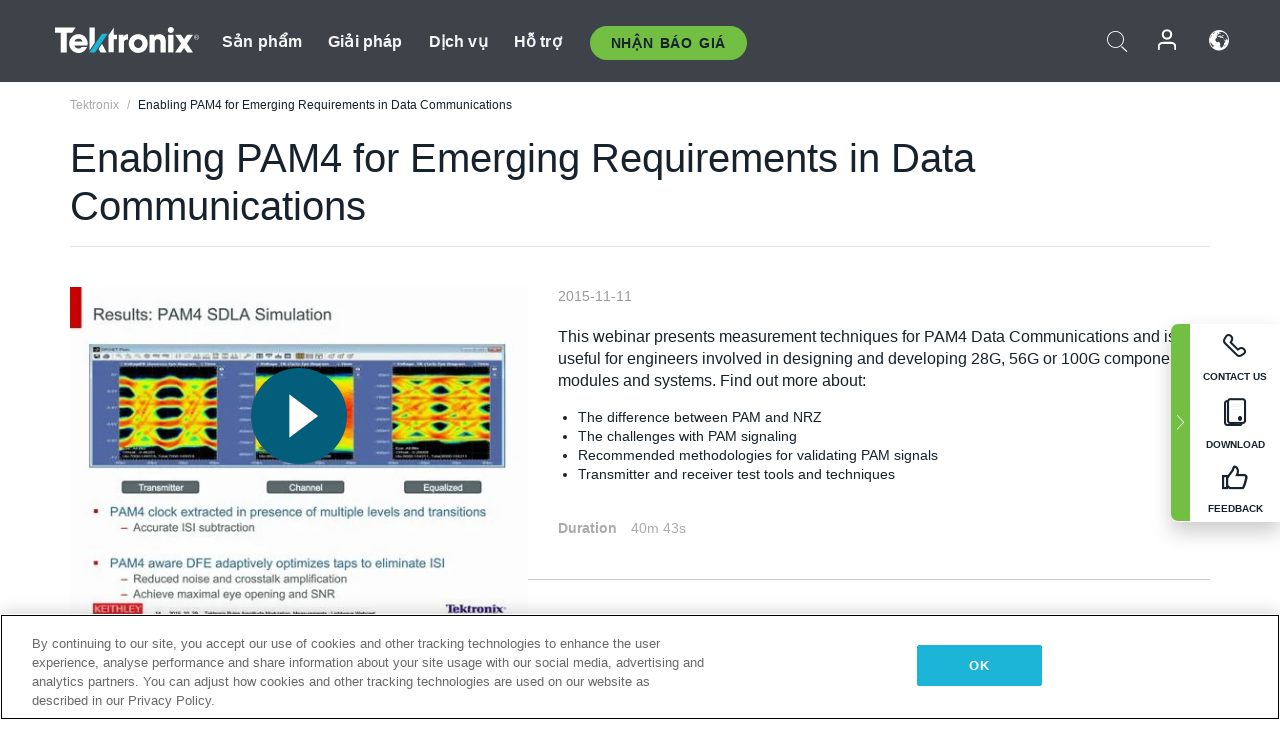

--- FILE ---
content_type: text/html; charset=utf-8
request_url: https://www.tek.com/vn/video/webinar/enabling-pam4-for-emerging-requirements-in-data-communications
body_size: 13662
content:



<!DOCTYPE html>
<html lang="vi-VN">
<head itemscope itemtype="http://schema.org/WebSite">
    <meta charset="utf-8">
    <meta http-equiv="X-UA-Compatible" content="IE=edge">
    <meta name="viewport" content="width=device-width" />
    <meta http-equiv="content-language" content="vi-VN">

        <!--Critical CSS Styles-->
        
        <!--CSS Styles-->
        <link rel="stylesheet" id="tek-main-css" href="/patternlab/css/tek.css?v-2026.01.15.1" as="style" data-version="2026.01.15.1">
        <noscript id="tek-main-css-noscript"><link rel="stylesheet" href="/patternlab/css/tek.css?v-2026.01.15.1"></noscript>


    <style type="text/css" data-source="global">
        
    </style>
    <style type="text/css" data-source="localized">
            
    </style>

    <style>
.bundle-card{
overflow: visible;
}
.oem-hide{display:none !important;}
.bundle-card .bundle-price {
font-size:1.425rem!important;
}
@media screen and (min-width: 992px) and (max-width: 1279px){
.bundle-card .bundle-price {
font-size:1.1rem!important;
}
}
.new-nav-item::before {
    color: #73bf44;
    display: initial;
}
:lang(en) .new-nav-item::before, :lang(en) header.header--redesign .nav--main ul li ul li a.category[href="https://my.tek.com/tektalk/"]:before
{
  content: "NEW! ";
   color: #73bf44;
    display: initial;
}
:lang(ja) .new-nav-item::before {
    content: "新着 ";
}
:lang(zh-CN) .new-nav-item::before {
    content: "新的 ";
}
:lang(de-DE) .new-nav-item::before {
    content: "Neu ";
}
:lang(fr-FR) .new-nav-item::before {
    content: "Nouveau "
}
:lang(zh-TW) .new-nav-item::before {
    content: "新的 ";
}
@media screen and (min-width: 992px) {
:lang(fr-FR) .new-nav-item::before {left: -45px;}
  .new-nav-item::before {
    position: absolute;
    left: -20px;
  }
}
.tek-accordion-content {display:none;}
div#drift-frame-controller{z-index:214748364!important;}
@media only screen and (max-width:425px){#onetrust-banner-sdk.otFlat{max-height:25%!important}#onetrust-banner-sdk #onetrust-policy{margin-left:0;margin-top:10px!important}#onetrust-banner-sdk .ot-sdk-columns{width:48%!important;float:left;box-sizing:border-box;padding:0;display:initial;margin-right:2%}#onetrust-consent-sdk #onetrust-button-group button:first-child{margin-top:40px!important}#onetrust-banner-sdk #onetrust-close-btn-container{top:0!important}#onetrust-banner-sdk #onetrust-banner-sdk.ot-close-btn-link,#onetrust-banner-sdk.ot-close-btn-link{padding-top:0!important}}
@media screen and (max-width: 767px){
footer.footer.footer-redesign .footer-connect .social-media-container a {font-size:2rem;}
}
@media screen and (max-width: 300px){
footer.footer.footer-redesign .footer-connect .social-media-container a {font-size:1rem;}
}
/* Slick */
.slider-wrap .slider.slick-slider .banner {display:none;}
.slider-wrap .slider.slick-slider .banner:first-child {display:block;}
.slider-wrap .slider.slick-slider.slick-initialized .banner {display:block;}
/* Documents */
main.main .main-content img.lazy {
max-height: 285px;
min-height: 285px;
}
main.main .main-content #sidebar-wrapper img.lazy,
main.main .main-content img.lazy.loaded,
main.main .main-content .chap-nav img.lazy {
max-height: inherit;
min-height: inherit;
}
main.main .main-content:after,
main.main .main-content #wrapper:after {
    clear: both;
    content: "";
    display: table;
}
@media screen and (min-width: 577px){
  main.main .doc__img {margin: 20px 15px 0px 45px;}
}
/* Slick */
.slider.js-slider-dots img.lazy.loaded,
.main-content img.lazy.loaded {
    max-height: initial;
}
/* MSDM */
div[data-form-block-id="249c9904-bdc6-ee11-9078-6045bd058aac"] {
  visibility: hidden;
  max-height: 1px;
  max-width: 1px;
  overflow: hidden;
}
</style>
    <!--END CSS tyles-->

        <script type="text/javascript" src="/static/js/vendor/jquery-3.5.1.min.js"></script>
<script>
window.dataLayer = window.dataLayer || [];
</script>

<!-- Optimizely -->
<script async src="/api/optimizelyjs/6238166017900544.js"></script>
<!-- End Optimizely -->

<!-- Google Tag Manager -->
<script>(function(w,d,s,l,i){w[l]=w[l]||[];w[l].push({'gtm.start':
new Date().getTime(),event:'gtm.js'});var f=d.getElementsByTagName(s)[0],
j=d.createElement(s),dl=l!='dataLayer'?'&l='+l:'';j.async=true;j.src=
'https://www.googletagmanager.com/gtm.js?id='+i+dl;f.parentNode.insertBefore(j,f);
})(window,document,'script','dataLayer','GTM-77N6');</script>
<!-- End Google Tag Manager -->

    <title itemprop="name">Enabling PAM4 for Emerging Requirements in Data Communications | Tektronix</title>
    <meta name="keywords" content=", " />
    <meta name="description" content="This webinar presents measurement techniques for PAM4 Data Communications and is useful for engineers involved in designing and developing 28G, 56G or 100G components, modules and systems. Find out" />

<!--Open Graph Tags-->
    <meta property="og:title" content="Enabling PAM4 for Emerging Requirements in Data Communications" />

<meta property="og:type" content="website" />

    <meta property="og:image" content="https://www.tek.com/-/media/images/video-images/enabling-pam4-for-emerging-requirements-in-data-communications.jpg" />

<meta property="og:url" content="https://www.tek.com/vn/video/webinar/enabling-pam4-for-emerging-requirements-in-data-communications" />




<!--Canonical and Alternate URLs-->
<link rel="canonical" href="https://www.tek.com/vn/video/webinar/enabling-pam4-for-emerging-requirements-in-data-communications" itemprop="url" />



<!--Developer site considerations-->

        <link rel="alternate" hreflang="en" href="https://www.tek.com/en/video/webinar/enabling-pam4-for-emerging-requirements-in-data-communications" />
        <link rel="alternate" hreflang="x-default" href="https://www.tek.com/en/video/webinar/enabling-pam4-for-emerging-requirements-in-data-communications" />
        <link rel="alternate" hreflang="ja-jp" href="https://www.tek.com/ja/video/webinar/enabling-pam4-for-emerging-requirements-in-data-communications" />
        <link rel="alternate" hreflang="de-de" href="https://www.tek.com/de/video/webinar/enabling-pam4-for-emerging-requirements-in-data-communications" />
        <link rel="alternate" hreflang="ru-ru" href="https://www.tek.com/ru/video/webinar/enabling-pam4-for-emerging-requirements-in-data-communications" />
        <link rel="alternate" hreflang="fr-fr" href="https://www.tek.com/fr/video/webinar/enabling-pam4-for-emerging-requirements-in-data-communications" />
        <link rel="alternate" hreflang="zh-cn" href="https://www.tek.com.cn/video/webinar/enabling-pam4-for-emerging-requirements-in-data-communications" />
        <link rel="alternate" hreflang="zh-tw" href="https://www.tek.com/tw/video/webinar/enabling-pam4-for-emerging-requirements-in-data-communications" />
        <link rel="alternate" hreflang="ko-kr" href="https://www.tek.com/ko/video/webinar/enabling-pam4-for-emerging-requirements-in-data-communications" />
        <link rel="alternate" hreflang="vi-vn" href="https://www.tek.com/vn/video/webinar/enabling-pam4-for-emerging-requirements-in-data-communications" />
    


<meta name="twitter:text:title" content="Enabling PAM4 for Emerging Requirements in Data Communications">
<meta name="twitter:title" content="Enabling PAM4 for Emerging Requirements in Data Communications">
<meta name="twitter:card" content="summary_large_image">
<meta name="twitter:image" content="https://www.tek.com/-/media/images/video-images/enabling-pam4-for-emerging-requirements-in-data-communications.jpg">
<meta name="twitter:image:alt" content="Enabling PAM4 for Emerging Requirements in Data Communications">
<meta name="twitter:description" content="This webinar presents measurement techniques for PAM4 Data Communications and is useful for engineers involved in designing and developing 28G, 56G or 100G components, modules and systems. Find out more about:The difference between PAM and NRZThe challenges with PAM signalingRecommended methodologies for validating PAM signalsTransmitter and receiver test tools and techniques">

    

    <script type="text/plain" class="optanon-category-C0002">
        if(document.cookie.indexOf('SC_TRACKING_CONSENT') == -1)
        {
            fetch("/api/trackingconsent/giveconsent", {method: "GET", credentials: 'include'});
        }
    </script>
</head>
<body class="" data-channel="" sc-item-id="{7DB133C7-A41D-42FD-98D7-CFF4C0093872}" data-user-email="" data-user-name="" data-cf-country="US">
<!-- Google Tag Manager (noscript) -->
<noscript><iframe src="https://www.googletagmanager.com/ns.html?id=GTM-77N6"
height="0" width="0" style="display:none;visibility:hidden"></iframe></noscript>
<!-- End Google Tag Manager (noscript) -->

    <header class="header header--redesign tek-contact">
    <div class="header__top-mobile">
        <div class="header__btn">
    <div class="block--phone">
        <div class="buyquote-phone icon-phone"><a class="buy-contact-number"></a></div>
    </div>
    <div id="btn-search" class="btn--search">
        <span class="sr-only">Toggle Search</span>
        <span class="icon-search"></span>
    </div>
        <div class="btn--lang">
            <a class="icon-earth header-right__item"><span class="region-text"></span></a>

            <div id="lang-selector-nav" class="lang-selector-bar lang-selector-redesign">
                <div class="lang-selector-bar__header">
                    <div class="header-text">Current Language</div>
                    <div class="header-right__item"><span class="btn-close">×</span></div>
                    <div class="region-text">Vietnamese (Vietnam)</div>
                </div>
                <p class="lang-selector-bar__message">Select a language:</p>
                <nav class="lang-selector-bar__lang-menu">
                    <ul>
                                <li><a href="https://www.tek.com/en/video/webinar/enabling-pam4-for-emerging-requirements-in-data-communications">English</a></li>
                                <li><a href="https://www.tek.com/fr/video/webinar/enabling-pam4-for-emerging-requirements-in-data-communications">FRAN&#199;AIS</a></li>
                                <li><a href="https://www.tek.com/de/video/webinar/enabling-pam4-for-emerging-requirements-in-data-communications">DEUTSCH</a></li>
                                <li><a href="https://www.tek.com/vn/video/webinar/enabling-pam4-for-emerging-requirements-in-data-communications">Việt Nam</a></li>
                                <li><a href="https://www.tek.com.cn/video/webinar/enabling-pam4-for-emerging-requirements-in-data-communications">简体中文</a></li>
                                <li><a href="https://www.tek.com/ja/video/webinar/enabling-pam4-for-emerging-requirements-in-data-communications">日本語</a></li>
                                <li><a href="https://www.tek.com/ko/video/webinar/enabling-pam4-for-emerging-requirements-in-data-communications">한국어</a></li>
                                <li><a href="https://www.tek.com/tw/video/webinar/enabling-pam4-for-emerging-requirements-in-data-communications">繁體中文</a></li>
                    </ul>
                </nav>

            </div>
        </div>
    <div id="btn-menu" class="btn--menu">
        <span class="sr-only">Toggle Menu</span>
        <span class="icon-menu"></span>
    </div>
</div><div class="search-block-form">
    
<div class="page-quick-search">
<form action="/api/searchbar/search" method="post"><input name="__RequestVerificationToken" type="hidden" value="iWHAFBhQHWmxB_5nFnpfU7LfmXBbCO28LL28lFLkuaib_GoaBezsKqkUPCIvsw-uMpfRwqv_pjS_KNZccd41Vy2aVaHSlBcH4YqpVfY_N4o1" /><input id="uid" name="uid" type="hidden" value="ce22e590-c601-4e5c-a23d-c843aee244d9" />        <div class="form-item">
            <input autocomplete="off" class="form-search form-search-input search-input-8460d6014fc747c6bc31c1bf337ded7b" id="8460d6014fc747c6bc31c1bf337ded7b" name="SearchText" placeholder="Search" type="text" value="" />
        </div>
        <div class="form-actions">
            <input type="submit" autocomplete="off" id="edit-submit" value="Search" class="button form-submit search-button-8460d6014fc747c6bc31c1bf337ded7b" />
        </div>
</form>
    <div class="search-quick-container" id="search-container-result-8460d6014fc747c6bc31c1bf337ded7b" style="display: none;">
        <div class="helper-container">
            <div class="close-container"><span class="btn-close" data-search-id="8460d6014fc747c6bc31c1bf337ded7b">x</span></div>
            <div class="mobile-tabs">
                <div class="tabs-container">
                    <div data-tab-id="prod-tab" data-search-id="8460d6014fc747c6bc31c1bf337ded7b" class="tab active product-tab-products-content"></div>
                    <div data-tab-id="doc-tab" data-search-id="8460d6014fc747c6bc31c1bf337ded7b" class="tab product-tab-docs-content"></div>
                </div>
            </div>
            <div class="row padding-20 content-row">
                <div data-tab-content-id="prod-tab" class="col-md-6 col-xs-12 tab-content active prod-tab-content">
                    <div class="products-content">
                    </div>
                </div>
                <div data-tab-content-id="doc-tab" class="col-md-6 col-xs-12 tab-content inactive docs-tab-content">
                    <div class="docs-content">
                    </div>
                </div>
            </div>
            <div class="no-results-link">To find technical documents by model, try our <a href="/vn/product-support">Product Support Center</a></div>
            <div class="center mr-show-it-all go-to-all-results"><a href="/vn/search">Show all results →</a></div>
        </div>
    </div>
</div>
</div>
<div class="header__logo">
    <div class="block">
        <a href="/vn/">
            <picture><img src="/patternlab/images/transparent-pixel.png" class="main-logo lazy" alt="logo" data-src="/-/media/project/tek/images/logos/logo.svg?iar=0"></picture>
        </a>
        <a href="/vn/">
            <picture><img src="/patternlab/images/transparent-pixel.png" class="second-logo lazy" alt="mobile_logo" data-src="/-/media/project/tek/images/logos/mobile_logo.svg?iar=0"></picture>
        </a>
    </div>
</div>
    </div>
    <div class="header__menu">
        <div class="header-left">
            

<nav class="nav--main">
    <ul>
                    <li>


                <a class="parent-item" href="/vn/">Sản phẩm</a>

                <div class="sub-menu">
                    <div class="container w--dynamic">

                        <div class="row">

                                <div class="col-xs-12 col-md-4 menu-col">
                                    <ul>

                                            <li>
<a class="category" href="/vn/products/oscilloscopes-and-probes">M&#225;y hiện s&#243;ng v&#224; que đo</a>                                            </li>
                                                <li>
                                                    <ul>

                                                                        <li>
                                                                            <a href="/vn/products/oscilloscopes">M&#225;y hiện s&#243;ng</a>
                                                                        </li>
                                                                        <li>
                                                                            <a href="/vn/products/oscilloscopes/high-speed-digitizers">Bộ số h&#243;a tốc độ cao</a>
                                                                        </li>
                                                                        <li>
                                                                            <a href="/vn/products/oscilloscopes/oscilloscope-probes">Que đo v&#224; Phụ kiện</a>
                                                                        </li>
                                                    </ul>
                                                </li>
                                            <li>
<a class="m-t-lg-29 category" href="/vn/products/software"> Phần mềm</a>                                            </li>
                                                <li>
                                                    <ul>

                                                                        <li>
                                                                            <a href="/vn/products/software?category=bench-software">Phần mềm thiết bị để b&#224;n</a>
                                                                        </li>
                                                                        <li>
                                                                            <a href="/vn/products/software?category=data-analysis">Ph&#226;n t&#237;ch dữ liệu</a>
                                                                        </li>
                                                                        <li>
                                                                            <a href="/vn/products/software?category=test-automation">Tự động h&#243;a kiểm tra</a>
                                                                        </li>
                                                    </ul>
                                                </li>
                                            <li>
<a class="m-t-lg-29 category" href="/vn/products/analyzers">M&#225;y ph&#226;n t&#237;ch</a>                                            </li>
                                                <li>
                                                    <ul>

                                                                        <li>
                                                                            <a href="/vn/products/spectrum-analyzers">M&#225;y ph&#226;n t&#237;ch phổ</a>
                                                                        </li>
                                                                        <li>
                                                                            <a href="/vn/products/keithley/4200a-scs-parameter-analyzer">M&#225;y ph&#226;n t&#237;ch th&#244;ng số</a>
                                                                        </li>
                                                                        <li>
                                                                            <a href="/vn/products/coherent-optical-products">M&#225;y ph&#226;n t&#237;ch điều biến quang học</a>
                                                                        </li>
                                                                        <li>
                                                                            <a href="/vn/products/frequency-counters">M&#225;y đếm tần số</a>
                                                                        </li>
                                                    </ul>
                                                </li>
                                                                            </ul>
                                </div>
                                <div class="col-xs-12 col-md-4 menu-col">
                                    <ul>

                                            <li>
<a class="category" href="/vn/products/signal-generators">M&#225;y tạo t&#237;n hiệu</a>                                            </li>
                                                <li>
                                                    <ul>

                                                                        <li>
                                                                            <a href="/vn/products/signal-generators/arbitrary-function-generator">M&#225;y tạo chức năng t&#249;y &#253;</a>
                                                                        </li>
                                                                        <li>
                                                                            <a href="/vn/products/arbitrary-waveform-generators">M&#225;y tạo dạng s&#243;ng t&#249;y &#253;</a>
                                                                        </li>
                                                    </ul>
                                                </li>
                                            <li>
<a class="m-t-lg-29 category" href="/vn/products/sources-and-supplies">Nguồn v&#224; Nguồn cung</a>                                            </li>
                                                <li>
                                                    <ul>

                                                                        <li>
                                                                            <a href="/vn/products/keithley/source-measure-units">Thiết bị đo nguồn</a>
                                                                        </li>
                                                                        <li>
                                                                            <a href="/vn/products/dc-power-supplies">Bộ cấp nguồn DC</a>
                                                                        </li>
                                                                        <li>
                                                                            <a href="/vn/products/dc-electronic-loads">Tải điện DC</a>
                                                                        </li>
                                                                        <li>
                                                                            <a href="/vn/products/ea/bidirectional-power-supplies">Bộ cấp nguồn DC hai chiều</a>
                                                                        </li>
                                                                        <li>
                                                                            <a href="/vn/products/battery-test-and-simulation">Sản phẩm điện h&#243;a</a>
                                                                        </li>
                                                    </ul>
                                                </li>
                                            <li>
<a class="m-t-lg-29 category" href="/vn/products/meters">M&#225;y đo</a>                                            </li>
                                                <li>
                                                    <ul>

                                                                        <li>
                                                                            <a href="/vn/products/keithley/benchtop-digital-multimeter">Đồng hồ vạn năng kỹ thuật số</a>
                                                                        </li>
                                                                        <li>
                                                                            <a href="/vn/products/keithley/data-acquisition-daq-systems">Thu thập dữ liệu v&#224; chuyển mạch</a>
                                                                        </li>
                                                                        <li>
                                                                            <a href="/vn/products/keithley/low-level-sensitive-and-specialty-instruments">Dụng cụ mức thấp/nhạy cảm v&#224; Dụng cụ chuy&#234;n m&#244;n</a>
                                                                        </li>
                                                    </ul>
                                                </li>
                                                                            </ul>
                                </div>
                                <div class="col-xs-12 col-md-4 menu-col">
                                    <ul>

                                            <li>
<a class="category" href="/vn/products">Sản phẩm bổ sung</a>                                            </li>
                                                <li>
                                                    <ul>

                                                                        <li>
                                                                            <a class="new-nav-item" href="/vn/products/reference-solutions">Giải ph&#225;p tham khảo</a>
                                                                        </li>
                                                                        <li>
                                                                            <a href="/vn/products/keithley/semiconductor-testing-systems">Hệ thống kiểm tra chất b&#225;n dẫn</a>
                                                                        </li>
                                                                        <li>
                                                                            <a href="/vn/products/components-accessories">Th&#224;nh phần v&#224; Phụ kiện</a>
                                                                        </li>
                                                                        <li>
                                                                            <a href="/vn/buy/encore">Thiết bị kiểm tra t&#226;n trang</a>
                                                                        </li>
                                                                        <li>
                                                                            <a class="nav-highlight mb-3" href="/vn/tools">Product Selectors &amp; Calculators ⇨</a>
                                                                        </li>
                                                    </ul>
                                                </li>
                                            <li>
<a class="category" href="/vn/products/keithley">Sản phẩm của Keithley</a>                                            </li>
                                            <li>
<a class="category" href="/vn/products/ea">Sản phẩm EA Elektro-Automatik</a>                                            </li>
                                            <li>
<a class="category" href="/vn/products">Xem tất cả sản phẩm</a>                                            </li>
                                            <li>
<a class="category" href="/vn/buy/promotions">Khuyến m&#227;i</a>                                            </li>
                                                                            </ul>
                                </div>
                        </div>
                    </div>
                </div>
            </li>
            <li>


                <a class="parent-item" href="/vn/">Giải ph&#225;p</a>

                <div class="sub-menu">
                    <div class="container w--dynamic">

                        <div class="row">

                                <div class="col-xs-12 col-md-3 key-trends-col menu-col">
                                    <ul>

                                            <li>
<a class="category" href="/vn/solutions">Lĩnh vực hoạt động</a>                                            </li>
                                                <li>
                                                    <ul>

                                                                        <li>
                                                                            <a href="/vn/solutions/application/research">Nghi&#234;n cứu n&#226;ng cao</a>
                                                                        </li>
                                                                        <li>
                                                                            <a href="/vn/solutions/industry/aero-def">H&#224;ng kh&#244;ng vũ trụ v&#224; Quốc ph&#242;ng</a>
                                                                        </li>
                                                                        <li>
                                                                            <a href="/vn/solutions/industry/automotive-test-solutions">&#212; t&#244;</a>
                                                                        </li>
                                                                        <li>
                                                                            <a href="/vn/education/university-labs">Ph&#242;ng th&#237; nghiệm đ&#224;o tạo v&#224; giảng dạy</a>
                                                                        </li>
                                                                        <li>
                                                                            <a href="/vn/solutions/industry/medical-devices-and-systems">Hệ thống v&#224; thiết bị y tế</a>
                                                                        </li>
                                                                        <li>
                                                                            <a class="new-nav-item" href="/vn/solutions/industry/power-semiconductor">Thiết bị b&#225;n dẫn c&#244;ng suất</a>
                                                                        </li>
                                                                        <li>
                                                                            <a href="/vn/solutions/industry/renewable-energy">Năng lượng t&#225;i tạo</a>
                                                                        </li>
                                                                        <li>
                                                                            <a href="/vn/solutions/industry/semiconductor-design-and-manufacturing">Thiết kế v&#224; Sản xuất chất b&#225;n dẫn</a>
                                                                        </li>
                                                    </ul>
                                                </li>
                                                                            </ul>
                                </div>
                                <div class="col-xs-12 col-md-9 app-ind-col menu-col">
                                    <ul>

                                            <li>
<a class="category" href="/vn/solutions">Ứng dụng</a>                                            </li>
                                                <li>
                                                    <ul>

                                                                        <li>
                                                                            <a href="/vn/solutions/application/3d-sensing">M&#244; tả đặc điểm ảnh v&#224; cảm biến 3D</a>
                                                                        </li>
                                                                        <li>
                                                                            <a href="/vn/solutions/application/emi-emc-testing">Kiểm tra EMI/EMC</a>
                                                                        </li>
                                                                        <li>
                                                                            <a href="/vn/solutions/application/high-speed-serial-communication">Giao tiếp nối tiếp tốc độ cao</a>
                                                                        </li>
                                                                        <li>
                                                                            <a href="/vn/solutions/application/material-science">Kỹ thuật v&#224; khoa học vật liệu</a>
                                                                        </li>
                                                                        <li>
                                                                            <a href="/vn/">Ch&#237;nh phủ v&#224; Qu&#226;n đội</a>
                                                                        </li>
                                                                        <li>
                                                                            <a href="/vn/solutions/application/power-efficiency">power efficiency</a>
                                                                        </li>
                                                                        <li>
                                                                            <a href="/vn/solutions/application/rf-testing">Đo kiểm v&#244; tuyến</a>
                                                                        </li>
                                                                        <li>
                                                                            <a href="/vn/solutions/application/test-automation">Tự động h&#243;a đo kiểm</a>
                                                                        </li>
                                                                        <li>
                                                                            <a href="/vn/">Giao tiếp c&#243; d&#226;y</a>
                                                                        </li>
                                                    </ul>
                                                </li>
                                            <li>
<a class="m-t-lg-29 category" href="/vn/solutions">All Solutions</a>                                            </li>
                                                                            </ul>
                                </div>
                        </div>
                    </div>
                </div>
            </li>
            <li>

                    <meta itemprop="serviceType" content="Dịch vụ" />

                <a class="parent-item" href="/vn/">Dịch vụ</a>

                <div class="sub-menu">
                    <div class="container w--dynamic">

                        <div class="row">

                                <div class="col-xs-12 col-md-4 menu-col">
                                    <ul>

                                            <li>
<a class="category" href="/vn/services/calibration-services">                                                    <span itemprop="name">
                                                        Dịch vụ hiệu chỉnh
                                                    </span>
</a>                                            </li>
                                                <li>
                                                    <ul>

                                                                        <li>
                                                                            <div>
                                                                                <span itemprop="name">
                                                                                    <a href="/vn/services/calibration-services/factory-verified-calibration-services">Hiệu chỉnh c&#243; nh&#224; m&#225;y chứng nhận</a>
                                                                                </span>
                                                                            </div>
                                                                        </li>
                                                                        <li>
                                                                            <div>
                                                                                <span itemprop="name">
                                                                                    <a href="/vn/services/calibration-services/multi-brand-oem-compliant-calibration-services">Hiệu chỉnh tu&#226;n thủ đa thương hiệu</a>
                                                                                </span>
                                                                            </div>
                                                                        </li>
                                                                        <li>
                                                                            <div>
                                                                                <span itemprop="name">
                                                                                    <a href="/vn/services/calibration-services/quality">Chất lượng v&#224; Cấp ph&#233;p</a>
                                                                                </span>
                                                                            </div>
                                                                        </li>
                                                                        <li>
                                                                            <div>
                                                                                <span itemprop="name">
                                                                                    <a href="/vn/services/calibration-services/calibration-capabilities">Khả năng hiệu chỉnh</a>
                                                                                </span>
                                                                            </div>
                                                                        </li>
                                                                        <li>
                                                                            <div>
                                                                                <span itemprop="name">
                                                                                    <a href="/vn/services/calibration-services/locations">Vị tr&#237;</a>
                                                                                </span>
                                                                            </div>
                                                                        </li>
                                                                        <li>
                                                                            <div>
                                                                                <span itemprop="name">
                                                                                    <a href="/vn/services/calibration-services/calibration-services-levels">Cấp độ dịch vụ</a>
                                                                                </span>
                                                                            </div>
                                                                        </li>
                                                                        <li>
                                                                            <div>
                                                                                <span itemprop="name">
                                                                                    <a href="/vn/services/test-equipment-repair/rma-status-search">Theo d&#245;i trạng th&#225;i hiệu chỉnh tại nh&#224; m&#225;y</a>
                                                                                </span>
                                                                            </div>
                                                                        </li>
                                                                        <li>
                                                                            <div>
                                                                                <span itemprop="name">
                                                                                    <a class="nav-highlight" href="/vn/services/multi-brand-quote-request">Y&#234;u cầu dịch vụ đa thương hiệu ⇨</a>
                                                                                </span>
                                                                            </div>
                                                                        </li>
                                                                        <li>
                                                                            <div>
                                                                                <span itemprop="name">
                                                                                    <a class="nav-highlight" href="/vn/services/select-factory-service-request">Y&#234;u cầu dịch vụ tại nh&#224; m&#225;y ⇨</a>
                                                                                </span>
                                                                            </div>
                                                                        </li>
                                                    </ul>
                                                </li>
                                            <li>
<a class="m-t-lg-29 category" href="/vn/services/asset-management">                                                    <span itemprop="name">
                                                        Dịch vụ quản l&#253; t&#224;i sản
                                                    </span>
</a>                                            </li>
                                                <li>
                                                    <ul>

                                                                        <li>
                                                                            <div>
                                                                                <span itemprop="name">
                                                                                    <a href="/vn/services/asset-management/calweb">CalWeb</a>
                                                                                </span>
                                                                            </div>
                                                                        </li>
                                                                        <li>
                                                                            <div>
                                                                                <span itemprop="name">
                                                                                    <a href="/vn/services/asset-management/managed-services">Dịch vụ được quản l&#253;</a>
                                                                                </span>
                                                                            </div>
                                                                        </li>
                                                    </ul>
                                                </li>
                                                                            </ul>
                                </div>
                                <div class="col-xs-12 col-md-4 menu-col">
                                    <ul>

                                            <li>
<a class="category" href="/vn/services/test-equipment-repair">                                                    <span itemprop="name">
                                                        Dịch vụ sửa chữa
                                                    </span>
</a>                                            </li>
                                                <li>
                                                    <ul>

                                                                        <li>
                                                                            <div>
                                                                                <span itemprop="name">
                                                                                    <a class="oem-hide" href="/vn/services/test-equipment-repair/rma-request">Y&#234;u cầu dịch vụ sửa chữa</a>
                                                                                </span>
                                                                            </div>
                                                                        </li>
                                                                        <li>
                                                                            <div>
                                                                                <span itemprop="name">
                                                                                    <a href="/vn/services/test-equipment-repair/rma-status-search">Theo d&#245;i trạng th&#225;i sửa chữa</a>
                                                                                </span>
                                                                            </div>
                                                                        </li>
                                                                        <li>
                                                                            <div>
                                                                                <span itemprop="name">
                                                                                    <a href="/webform/request-tektronix-parts-information">Bộ phận</a>
                                                                                </span>
                                                                            </div>
                                                                        </li>
                                                                        <li>
                                                                            <div>
                                                                                <span itemprop="name">
                                                                                    <a href="/vn/services/test-equipment-repair/warranty-status-search">Kiểm tra trạng th&#225;i bảo h&#224;nh</a>
                                                                                </span>
                                                                            </div>
                                                                        </li>
                                                    </ul>
                                                </li>
                                                                            </ul>
                                </div>
                                <div class="col-xs-12 col-md-4 menu-col">
                                    <ul>

                                            <li>
<a class="category" href="/vn/services/ea-factory-service">Dịch vụ EA Elektro-Automatik</a>                                            </li>
                                            <li>
<a class="category" href="/vn/component-solutions">Giải ph&#225;p th&#224;nh phần Tektronix</a>                                            </li>
                                            <li>
<a class="category" href="/vn/services/factory-service-plans">G&#243;i dịch vụ nh&#224; m&#225;y</a>                                            </li>
                                            <li>
<a class="category" href="/vn/services">Tất cả dịch vụ</a>                                            </li>
                                                                            </ul>
                                </div>
                        </div>
                    </div>
                </div>
            </li>
            <li>


                <a class="parent-item" href="/vn/">Hỗ trợ</a>

                <div class="sub-menu">
                    <div class="container w--dynamic">

                        <div class="row">

                                <div class="col-xs-12 col-md-4 menu-col">
                                    <ul>

                                            <li>
<a class="category" href="/vn/ownerresources">C&#225;c sản phẩm</a>                                            </li>
                                                <li>
                                                    <ul>

                                                                        <li>
                                                                            <a href="/vn/support/datasheets-manuals-software-downloads">Bảng dữ liệu v&#224; hướng dẫn sử dụng</a>
                                                                        </li>
                                                                        <li>
                                                                            <a href="/vn/order-status-search">Trạng th&#225;i đơn h&#224;ng</a>
                                                                        </li>
                                                                        <li>
                                                                            <a href="/vn/product-registration">Đăng k&#253; sản phẩm</a>
                                                                        </li>
                                                                        <li>
                                                                            <a href="/vn/services/test-equipment-repair/warranty-status-search">T&#236;nh trạng bảo h&#224;nh</a>
                                                                        </li>
                                                                        <li>
                                                                            <a href="/vn/buy/request-parts-information">Parts</a>
                                                                        </li>
                                                    </ul>
                                                </li>
                                            <li>
<a class="m-t-lg-29 category" href="/vn/products/software">Phần mềm</a>                                            </li>
                                                <li>
                                                    <ul>

                                                                        <li>
                                                                            <a href="/vn/support/datasheets-manuals-software-downloads">Tải phần mềm</a>
                                                                        </li>
                                                                        <li>
                                                                            <a href="/vn/support/products/product-license"> Giấy ph&#233;p sản phẩm</a>
                                                                        </li>
                                                    </ul>
                                                </li>
                                            <li>
<a class="m-t-lg-29 category" href="/vn/support/resource-center">T&#224;i nguy&#234;n</a>                                            </li>
                                                <li>
                                                    <ul>

                                                                        <li>
                                                                            <a href="/vn/support/ea">Hỗ trợ EA Elektro-Automatik</a>
                                                                        </li>
                                                                        <li>
                                                                            <a href="/vn/support/faqs">FAQ</a>
                                                                        </li>
                                                                        <li>
                                                                            <a href="/vn/support">Trung t&#226;m hỗ trợ</a>
                                                                        </li>
                                                                        <li>
                                                                            <a href="https://my.tek.com/vn/support/create-new-support-case/">Hỗ trợ kỹ thuật</a>
                                                                        </li>
                                                    </ul>
                                                </li>
                                                                            </ul>
                                </div>
                                <div class="col-xs-12 col-md-4 menu-col">
                                    <ul>

                                            <li>
<a class="category" href="/vn/buy">L&#224;m thế n&#224;o v&#224; ở đ&#226;u để mua</a>                                            </li>
                                                <li>
                                                    <ul>

                                                                        <li>
                                                                            <a href="/vn/contact-tek">Li&#234;n hệ với ch&#250;ng t&#244;i</a>
                                                                        </li>
                                                                        <li>
                                                                            <a href="/vn/buy/partner-locator">Nh&#224; ph&#226;n phối</a>
                                                                        </li>
                                                                        <li>
                                                                            <a href="/vn/buy/gsa-multiple-award-schedule-pricelist">Chương tr&#236;nh GSA</a>
                                                                        </li>
                                                                        <li>
                                                                            <a href="/vn/buy/promotions">Khuyến m&#227;i</a>
                                                                        </li>
                                                    </ul>
                                                </li>
                                            <li>
<a class="m-t-lg-29 category" href="/vn/about-us/integrity-and-compliance-program">Sự tu&#226;n thủ</a>                                            </li>
                                                <li>
                                                    <ul>

                                                                        <li>
                                                                            <a href="/vn/support/export-codes">M&#227; xuất khẩu</a>
                                                                        </li>
                                                                        <li>
                                                                            <a href="/vn/about-us/integrity-and-compliance-program">Giới thiệu về ch&#250;ng t&#244;i</a>
                                                                        </li>
                                                                        <li>
                                                                            <a href="/vn/services/recycle">T&#225;i chế sản phẩm (Chỉ &#225;p dụng cho Ch&#226;u &#194;u)</a>
                                                                        </li>
                                                                        <li>
                                                                            <a href="/vn/support/product-security">Bảo mật sản phẩm</a>
                                                                        </li>
                                                                        <li>
                                                                            <a href="/vn/services/customer-quality-assurance">Đảm bảo chất lượng</a>
                                                                        </li>
                                                                        <li>
                                                                            <a href="/vn/services/safety">Thu hồi an to&#224;n</a>
                                                                        </li>
                                                                        <li>
                                                                            <a href="/vn/documents/service/traceability-map-beaverton-pdf">Khả năng truy xuất nguồn gốc</a>
                                                                        </li>
                                                    </ul>
                                                </li>
                                                                            </ul>
                                </div>
                                <div class="col-xs-12 col-md-4 menu-col">
                                    <ul>

                                            <li>
<a class="category" href="/vn/about-us">C&#244;ng ty</a>                                            </li>
                                                <li>
                                                    <ul>

                                                                        <li>
                                                                            <a href="/vn/about-us">About Us</a>
                                                                        </li>
                                                                        <li>
                                                                            <a href="/vn/newsroom?category=blogs&amp;lang=vi-VN">Blogs</a>
                                                                        </li>
                                                                        <li>
                                                                            <a href="/vn/stories">C&#226;u chuyện của kh&#225;ch h&#224;ng</a>
                                                                        </li>
                                                                        <li>
                                                                            <a href="/vn/events">Sự kiện</a>
                                                                        </li>
                                                                        <li>
                                                                            <a href="/vn/newsroom">Ph&#242;ng tin tức</a>
                                                                        </li>
                                                    </ul>
                                                </li>
                                            <li>
<a class="m-t-lg-29 category" href="/vn/buy/partners">Cổng th&#244;ng tin đối t&#225;c</a>                                            </li>
                                            <li>
<a class="m-t-lg-29 category" href="https://my.tek.com/en/tektalk/?_gl=1*1egejtj*_gcl_au*MTE2NjcyNTE0MS4xNzI0MTI1NTQ0*_ga*OTA5OTY3NzMxLjE2Njg0MDUzODA.*_ga_1HMYS1JH9M*MTcyNDM5MjMwMS42NzIuMS4xNzI0Mzk4NjEwLjU1LjAuMA..">Cộng đồng người d&#249;ng TekTalk</a>                                            </li>
                                                                            </ul>
                                </div>
                        </div>
                    </div>
                </div>
            </li>
        <li>
                <div class="header-left__item block-buyquote">
        <nav class="nav--buy-quote">
            <ul>
                <li>
                        <a href="#" class="btn btn--green btn--small btn-quote parent-item">Nhận báo giá</a>
                    <div class="buy-quote sub-menu">
                        <div class="container">
                            <div class="row" style="justify-content: center;">
                                    <div class="thumbnails-wrap">
<a class="icon-top icon-scope" href="/vn/buy/tekstore/quote">NHẬN B&#193;O GI&#193; SẢN PHẨM</a><a class="icon-top icon-repair-service" href="/vn/request-service-quote-or-info">NHẬN B&#193;O GI&#193; DỊCH VỤ</a><a class="icon-top icon-contact-card-2021" title="Contact Sales" href="/vn/buy/request-sales-contact">LI&#202;N HỆ B&#193;N H&#192;NG</a>                                    </div>
                            </div>
                        </div>
                    </div>
                </li>
            </ul>
        </nav>
    </div>

        </li>
    </ul>
</nav>

        </div>
        <div class="region--header_menu_right">
            <div class="header-right">
                

<div class="block--phone header-right__item">
    <div class="buyquote-phone">
        <a class="buy-contact-number"></a>
    </div>
</div>
<div class="search-block-form header-right__item">
    <div class="btn--search parent-item">
        <span class="sr-only">Toggle Search</span>
        <span class="icon-search"></span>
    </div>
    <div class="header-search-form">
        
<div class="page-quick-search">
<form action="/api/searchbar/search" method="post"><input name="__RequestVerificationToken" type="hidden" value="zQScWK-Zy1MqxO2w8FoN0d975jXaYR-RvrjT36jue_1wFp1O2lH_yTved2Y_cdYC1bykFCUi7VReksqHwwe_RvMa1rhtsggO6oHd9tk4Jf01" /><input id="uid" name="uid" type="hidden" value="8686de6d-72fe-4e17-8bcb-63549d993e16" />        <div class="form-item">
            <input autocomplete="off" class="form-search form-search-input search-input-a0484db9fa9344a6b928f27fa09cd1de" id="a0484db9fa9344a6b928f27fa09cd1de" name="SearchText" placeholder="Search" type="text" value="" />
        </div>
        <div class="form-actions">
            <input type="submit" autocomplete="off" id="edit-submit" value="Search" class="button form-submit search-button-a0484db9fa9344a6b928f27fa09cd1de" />
        </div>
</form>
    <div class="search-quick-container" id="search-container-result-a0484db9fa9344a6b928f27fa09cd1de" style="display: none;">
        <div class="helper-container">
            <div class="close-container"><span class="btn-close" data-search-id="a0484db9fa9344a6b928f27fa09cd1de">x</span></div>
            <div class="mobile-tabs">
                <div class="tabs-container">
                    <div data-tab-id="prod-tab" data-search-id="a0484db9fa9344a6b928f27fa09cd1de" class="tab active product-tab-products-content"></div>
                    <div data-tab-id="doc-tab" data-search-id="a0484db9fa9344a6b928f27fa09cd1de" class="tab product-tab-docs-content"></div>
                </div>
            </div>
            <div class="row padding-20 content-row">
                <div data-tab-content-id="prod-tab" class="col-md-6 col-xs-12 tab-content active prod-tab-content">
                    <div class="products-content">
                    </div>
                </div>
                <div data-tab-content-id="doc-tab" class="col-md-6 col-xs-12 tab-content inactive docs-tab-content">
                    <div class="docs-content">
                    </div>
                </div>
            </div>
            <div class="no-results-link">To find technical documents by model, try our <a href="/vn/product-support">Product Support Center</a></div>
            <div class="center mr-show-it-all go-to-all-results"><a href="/vn/search">Show all results →</a></div>
        </div>
    </div>
</div>
    </div>
</div><nav class="header-right__item nav--account">
    <ul>
            <li class="nav--account__login">
                <form action="/identity/externallogin?authenticationType=AzureB2C&amp;ReturnUrl=%2fidentity%2fexternallogincallback%3fReturnUrl%3d%252fvn%252fvideo%252fwebinar%252fenabling-pam4-for-emerging-requirements-in-data-communications%26sc_site%3dus%26authenticationSource%3dDefault&amp;sc_site=us" method="post">    <button type="submit" class="login-link">Đăng nhập</button>
</form>
            </li>
    </ul>
</nav><a class="icon-earth header-right__item"><span class="region-text"></span></a>

<div id="lang-selector-nav" class="lang-selector-bar lang-selector-redesign">
    <div class="lang-selector-bar__header">
        <div class="header-text">Current Language</div>
        <div class="header-right__item"><span class="btn-close">×</span></div>
        <div class="region-text">Vietnamese (Vietnam)</div>
    </div>
    <p class="lang-selector-bar__message">Select a language:</p>
    <nav class="lang-selector-bar__lang-menu">
        <ul>
                    <li><a href="https://www.tek.com/en/video/webinar/enabling-pam4-for-emerging-requirements-in-data-communications">English</a></li>
                    <li><a href="https://www.tek.com/fr/video/webinar/enabling-pam4-for-emerging-requirements-in-data-communications">FRAN&#199;AIS</a></li>
                    <li><a href="https://www.tek.com/de/video/webinar/enabling-pam4-for-emerging-requirements-in-data-communications">DEUTSCH</a></li>
                    <li><a href="https://www.tek.com/vn/video/webinar/enabling-pam4-for-emerging-requirements-in-data-communications">Việt Nam</a></li>
                    <li><a href="https://www.tek.com.cn/video/webinar/enabling-pam4-for-emerging-requirements-in-data-communications">简体中文</a></li>
                    <li><a href="https://www.tek.com/ja/video/webinar/enabling-pam4-for-emerging-requirements-in-data-communications">日本語</a></li>
                    <li><a href="https://www.tek.com/ko/video/webinar/enabling-pam4-for-emerging-requirements-in-data-communications">한국어</a></li>
                    <li><a href="https://www.tek.com/tw/video/webinar/enabling-pam4-for-emerging-requirements-in-data-communications">繁體中文</a></li>
        </ul>
    </nav>

</div>

            </div>
        </div>
    </div>
</header>

    <main role="main" class="main page__content global-components-init ">
        
        

<div class="flyout-redesign sticky-btn-group">
    <div class="sticky-btn-left sticky-btn-toggle open">
        <div class="hidden-xs hidden-sm">
            <div class="icon icon-chevron-right"></div>
        </div>
    </div>
    <div class="sticky-btn-right">
        

    <div class="sticky-btn">
        <div class="icon icon-phone-bold">
            <p>Contact us</p>
        </div>
        <div class="callout clearfix">
            <div class="callout__close icon-chevron-right"></div>
            <div class="scroll-xs">
                <div class="callout__content">
                    <div class="col">
                            <div class="flex-icon-wrapper">
                                    <a class="open-chat chat icon-comments hidden">
                                        <div class="callout__content-title">For product recommendations and technical support</div>
                                    </a>
                            </div>
                            <p class="description">Live Chat with Tek representatives. Available 6:00 AM - 4:30 PM </p>
                    </div>


                        <div id="refresh-callout-call" class="col">

                            <a href="" class="call icon-communication">
                                <div class="callout__content-title">Call</div>
                                <p class="description__phone">Call us at</p>
                            </a>


                                <p class="description"> Available 6:00 AM – 5:00 PM (PST) Business Days</p>

                            <p></p>
                        </div>
                    <div id="refresh-callout-contact" class="col">
                        <a href="/vn/contact-us" class=" icon-question">
                            <div class="callout__content-title">Contact US</div>
                            <p class="description">Contact us with comments,
questions, or feedback</p>
                        </a>
                    </div>
                </div>
            </div>
        </div>
    </div>
<div class="sticky-btn">
    <div class="icon icon-datasheet">
        <p>Download</p>
    </div>
    <div class="callout download clearfix">
        <div class="callout__close icon-chevron-right"></div>
        <div class="scroll-xs">
            <header>
                <p>Download Manuals, Datasheets, Software and more:</p>
            </header>
<form action="/api/searchbar/search" method="post">                <div class="callout__content">
                    <input name="__RequestVerificationToken" type="hidden" value="9gOa63JnYncDxq5bSC1g-OqRXKXsfWtTus8836tqSRJFQsFEAyZ5V8Qw5R3cgOR4obY2k-RQ4HohqdbAtpc3Wm-q3QL-t7Enbe2S5M85xxE1" />
                    <input id="uid" name="uid" type="hidden" value="de49f811-d607-4528-b5b1-f699e70402c4" />
                    <div class="col-2">
                        <div class="callout__content-title">DOWNLOAD TYPE</div>
                        <div class="dropdown">
                            <select class="btn btn--right-icon icon-chevron-down " id="SearchType" name="SearchType" type="button"><option selected="selected" value="">Show All</option>
<option value="product_series">Products</option>
<option value="datasheet">Datasheet</option>
<option value="manual">Manual</option>
<option value="software">Software</option>
<option value="document">Marketing Document</option>
<option value="faq">Faq</option>
<option value="video">Video</option>
</select>
                        </div>
                    </div>
                    <div class="col-2">
                        <div class="callout__content-title">MODEL or KEYWORD</div>
                        <div class="form-item">
                            <input checkedname="keys" id="edit-keys" name="SearchText" placeholder="Start typing..." title="Enter the terms you wish to search for." type="search" value="" />
                        </div>
                    </div>

                    <div class="col-1">
                        <input type="submit" class="btn btn--right-icon icon-chevron-right" value="Search" />
                    </div>
                </div>
</form>        </div>
    </div>
</div>
    <div class="sticky-btn">
        <div class="icon icon-thumbs-up">
            <p>Feedback</p>
        </div>
        <div class="callout clearfix feedback">
            <div class="callout__close icon-chevron-right"></div>
            <div class="scroll-xs">
                <div class="feedback-rating__parentcontainer">
                    <p class="m-t-32">Have feedback? We'd love to hear your thoughts.</p>
                    <p class="description">Whether positive or negative, your feedback helps us continually improve the Tek.com experience. Let us know if you're having trouble or if we're doing an outstanding job.</p>
                    <p><a href="https://www.surveygizmo.com/s3/4165364/www-nps-web-survey" class="btn" target="_blank" rel="noopener noreferrer">Tell us what you think</a></p>
                </div>
            </div>
        </div>
    </div>






    </div>
</div>



<div class="container">

<div id="block-tektronix-breadcrumbs" class="block">
    <nav role="navigation">
        <ol itemscope="" itemtype="http://schema.org/BreadcrumbList">
            <li itemprop="itemListElement" itemscope="" itemtype="http://schema.org/ListItem">
                    <a href="/vn/" itemprop="item">
                        <span itemprop="name">Tektronix</span>
                    </a>
                <meta itemprop="position" content="0" />
            </li>
            <li itemprop="itemListElement" itemscope="" itemtype="http://schema.org/ListItem">
                    <span itemprop="name">Enabling PAM4 for Emerging Requirements in Data Communications</span>
                <meta itemprop="position" content="1" />
            </li>
        </ol>
    </nav>
</div>


<div class="header-image__none">
        <h1 class="page-title">Enabling PAM4 for Emerging Requirements in Data Communications</h1>

</div>
<article class="featured-video featured row">
    <div class="col-md-5">
        <div>
            



<div class="banner--video banner--video-full-width">
    <div class="video__wrapper">
        <div class="video-inner__wrapper" itemscope itemtype="http://schema.org/VideoObject">
                <a data-target-video-id="bc-id-4603644767001-1295174569" class="custom-video-js tek-bc-onclick icon-play-filled top-icon">


                    <picture><img src="/-/media/images/video-images/enabling-pam4-for-emerging-requirements-in-data-communications.jpg?h=360&iar=0&w=480&2022.08.30" class="custom-video-js__thumbnail no-lazy-image" alt="Enabling PAM4 for Emerging Requirements in Data Communications" width="480" height="360" cachebust="2022.08.30"></picture>
                </a>
                <video-js id="bc-id-4603644767001-1295174569" data-video-id="4603644767001" data-account="1572118491" data-player="6cba6CYIm" data-embed="default" class="video-js tek-bc-delay tek-video-player tek-bc-video" controls    preload="none"></video-js>
            <meta itemprop="name" content="Enabling PAM4 for Emerging Requirements in Data Communications" />
            <meta itemprop="description" content="This webinar presents measurement techniques for PAM4 Data Communications and is useful for engineers involved in designing and developing 28G, 56G or 100G components, modules and systems. Find out more about:The difference between PAM and NRZThe challenges with PAM signalingRecommended methodologies for validating PAM signalsTransmitter and receiver test tools and techniques" />
                <meta itemprop="uploadDate" content="2015-11-11" />
            <meta itemprop="duration" content="40m 43s" />
                <meta itemprop="thumbnailUrl" content="https://www.tek.com/-/media/images/video-images/enabling-pam4-for-emerging-requirements-in-data-communications.jpg" />
        </div>
    </div>
</div>           
        </div>
    </div>
    <div class="featured-video__info col-md-7">
        <header>
                <span class="date">2015-11-11</span>
        </header>
        
        <p><p>This webinar presents measurement techniques for PAM4 Data Communications and is useful for engineers involved in designing and developing 28G, 56G or 100G components, modules and systems. Find out more about:</p><ul><li>The difference between PAM and NRZ</li><li>The challenges with PAM signaling</li><li>Recommended methodologies for validating PAM signals</li><li>Transmitter and receiver test tools and techniques</li></ul></p><br />
        <span class="label">Duration</span>
        <span class="value">40m 43s</span>

            </div>
</article>

<div class="related-video__container ">



<div class="col-sm-12 col-md-6 col-lg-4 related-video">
    <a href="/vn/video/webinar/tektronix_usb4-webinar_12-2-2020" class="video-icon">
        <picture><img src="/patternlab/images/transparent-pixel.png" alt="Tektronix_USB4-Webinar_12-2-2020" width="300" height="170" cachebust="2025.02.26" w="300" data-src="/-/media/images/video-images/tektronix_usb4-webinar_12-2-2020.jpg?h=170&iar=0&w=300&2025.02.26" class="lazy"></picture>
    </a>
    <a href="/vn/video/webinar/tektronix_usb4-webinar_12-2-2020">
        <h3>USB4 Webinar</h3>
    </a>
    <p>
        <span class="label">Duration</span>
        <span class="value">22m 14s </span>
    </p>
</div>


<div class="col-sm-12 col-md-6 col-lg-4 related-video">
    <a href="/vn/video/product-demo/double-pulse-testing-wbg-apec-24" class="video-icon">
        <picture><img src="/patternlab/images/transparent-pixel.png" alt="Double Pulse Testing WBG APEC 24_en" width="300" height="169" cachebust="2024.06.12" w="300" data-src="/-/media/images/video-images/double-pulse-testing-wbg-apec-24_en.jpg?h=169&iar=0&w=300&2024.06.12" class="lazy"></picture>
    </a>
    <a href="/vn/video/product-demo/double-pulse-testing-wbg-apec-24">
        <h3>Double Pulse Testing of Wide Bandgap Devices</h3>
    </a>
    <p>
        <span class="label">Duration</span>
        <span class="value">1:07</span>
    </p>
</div>


<div class="col-sm-12 col-md-6 col-lg-4 related-video">
    <a href="/vn/video/product-demo/multi-channel-modulation-analysis" class="video-icon">
        <picture><img src="/patternlab/images/transparent-pixel.png" alt="Multi-Channel Modulation Analysis_en" width="300" height="169" cachebust="2025.02.26" w="300" data-src="/-/media/images/video-images/multi-channel-modulation-analysis_en.jpg?h=169&iar=0&w=300&2025.02.26" class="lazy"></picture>
    </a>
    <a href="/vn/video/product-demo/multi-channel-modulation-analysis">
        <h3>Multi-Channel Wireless Modulation Analysis</h3>
    </a>
    <p>
        <span class="label">Duration</span>
        <span class="value">5:08</span>
    </p>
</div>


<div class="col-sm-12 col-md-6 col-lg-4 related-video">
    <a href="/vn/video/product-features/signalvu-mimo-radar-testing" class="video-icon">
        <picture><img src="/patternlab/images/transparent-pixel.png" alt="SignalVu MIMO RADAR Testing_en" width="300" height="169" cachebust="2025.02.26" w="300" data-src="/-/media/images/video-images/signalvu-mimo-radar-testing_en.jpg?h=169&iar=0&w=300&2025.02.26" class="lazy"></picture>
    </a>
    <a href="/vn/video/product-features/signalvu-mimo-radar-testing">
        <h3>SignalVu MIMO RADAR System Testing</h3>
    </a>
    <p>
        <span class="label">Duration</span>
        <span class="value">5:28</span>
    </p>
</div>


<div class="col-sm-12 col-md-6 col-lg-4 related-video">
    <a href="/vn/video/webinar/test-automation-and-python-programming" class="video-icon">
        <picture><img src="/patternlab/images/transparent-pixel.png" alt="Test Automation and Python Programming" width="300" height="169" cachebust="2025.02.26" w="300" data-src="/-/media/images/video-images/test-automation-and-python-programming.jpg?h=169&iar=0&w=300&2025.02.26" class="lazy"></picture>
    </a>
    <a href="/vn/video/webinar/test-automation-and-python-programming">
        <h3>Test Automation and Python Programming</h3>
    </a>
    <p>
        <span class="label">Duration</span>
        <span class="value">31:09</span>
    </p>
</div>


<div class="col-sm-12 col-md-6 col-lg-4 related-video">
    <a href="/vn/video/how-to/double-pulse-testing-at-automotive-expo" class="video-icon">
        <picture><img src="/patternlab/images/transparent-pixel.png" alt="Double Pulse Testing at Automotive Expo_en" width="300" height="169" cachebust="2023.11.13" w="300" data-src="/-/media/images/video-images/double-pulse-testing-at-automotive-expo_en.jpg?h=169&iar=0&w=300&2023.11.13" class="lazy"></picture>
    </a>
    <a href="/vn/video/how-to/double-pulse-testing-at-automotive-expo">
        <h3>Double Pulse Testing at Automotive Expo</h3>
    </a>
    <p>
        <span class="label">Duration</span>
        <span class="value">57s </span>
    </p>
</div></div></div>
    </main>

    


<footer class="footer footer-redesign">
    <div class="container">
        <div class="footer-logo">
            <picture><img src="/patternlab/images/transparent-pixel.png" alt="Tektronix" data-src="/-/media/project/tek/images/logos/tek-monogram/logo_tk_footer.svg?iar=0" class="lazy"></picture>
        </div>
        
<div class="footer-about">
    <p class="heading">Giới thiệu về Tektronix</p>
    <p class="about">
        Chúng tôi là công ty chuyên về đo lường cam kết mang lại hiệu suất và định hướng bởi các khả năng. Tektronix thiết kế và sản xuất các giải pháp kiểm tra và đo lường để phá vỡ tính phức tạp và tăng tốc đổi mới toàn cầu.
    </p>
    <a class="btn btn--transp" href="/vn/about-us">T&#204;M HIỂU TH&#202;M VỀ CH&#218;NG T&#212;I</a>
</div>

<div class="footer-company">
    <p class="heading">C&#244;ng ty</p>
    <ul class="footer-links">
                <li><a href="/vn/about-us">Giới thiệu về ch&#250;ng t&#244;i</a></li>
                <li><a href="https://careers.ralliant.com/tektronix/">Sự nghiệp</a></li>
                <li><a href="/vn/newsroom">Tin tức</a></li>
                <li><a href="/vn/events">Sự kiện</a></li>
                <li><a href="/vn/products/ea">EA Elektro-Automatik</a></li>
    </ul>
</div>

<div class="footer-help">
    <p class="heading">Trợ gi&#250;p v&#224; Đ&#224;o tạo</p>
    <ul class="footer-links">
                <li class="contact-number"><a class="contact-number-anchor" href=""></a></li>
                <li><a href="/vn/contact-us">Li&#234;n hệ với ch&#250;ng t&#244;i</a></li>
                <li><a href="/vn/support/contact-technical-support">Li&#234;n hệ bộ phận Hỗ trợ kỹ thuật</a></li>
                <li><a href="/vn/ownerresources">T&#224;i nguy&#234;n chủ sở hữu</a></li>
                <li><a href="/vn/support/learning-center">Trung t&#226;m đ&#224;o tạo</a></li>
                <li><a href="/vn/blog">Blog</a></li>
    </ul>
</div>

<div class="footer-partners">
    <p class="heading">Đối t&#225;c</p>
    <ul class="footer-links">
                <li><a href="/vn/buy/partner-locator">T&#236;m một đối t&#225;c</a></li>
                <li></li>
                <li></li>
                <li></li>
    </ul>
</div>

<div class="footer-connect">
    <p class="heading">Kết nối với ch&#250;ng t&#244;i</p>
    <div class="social-media-container">

<a></a><a></a>    </div>
</div>


    </div>
    <div class="footer-bottom">
        

<div class="footer-links-bottom">
    <div class="second-nav">
        <nav>
            <p class="heading">Li&#234;n kết bổ sung</p>
            <ul class="footer-links">
                    <li class="copyright">
                        <p>©  2026 TEKTRONIX, INC.</p>
                    </li>
                                        <li><a href="/vn/html-sitemap">Sitemap</a></li>
                        <li><a href="/vn/privacy-statement">Privacy</a></li>
                        <li><a href="/vn/terms-of-use">Điều khoản sử dụng</a></li>
                        <li><a href="/vn/terms_and_conditions">Điều khoản v&#224; điều kiện</a></li>
                        <li class="contact-number"><a class="contact-number-anchor" href="">Call us at </a></li>
                        <li><a href="https://www.surveygizmo.com/s3/4165364/www-nps-web-survey">Feedback</a></li>
            </ul>
        </nav>
    </div>
</div>
    </div>
</footer>


    <!--Render Scripts-->
        <!--Third Party Scripts-->
        <!--Third Party Scripts-->
        <script defer id="tek-main-js" src="/patternlab/js/tek-app.js?v-2026.01.15.1" onload="executeLocalScripts()" data-version="2026.01.15.1"></script>
        <!--Chat Settings-->
        <script>
            window.__cs = window.__cs || {};
            window.__cs.useNpiGroupNumber = false;
        </script>
        <!--Chat Settings-->
        <script type="text/javascript">
            function executeLocalScripts() {
                //Script Definition Section
                try {
                    
                } catch (e) {
                    console.log(e);
                }
                //END Script Definition Section

                //Localized Script Definition Section
                try {
                    
                } catch (e) {
                    console.log(e);
                }
                //END Localized Script Definition Section
            }
        </script>
</body>
</html>


--- FILE ---
content_type: text/plain
request_url: https://c.6sc.co/?m=1
body_size: 3
content:
6suuid=5218d0176ddb3b00ba557169e203000078430400

--- FILE ---
content_type: application/javascript; charset=UTF-8
request_url: https://api.livechatinc.com/v3.6/customer/action/get_dynamic_configuration?x-region=us-south1&license_id=1045989&client_id=c5e4f61e1a6c3b1521b541bc5c5a2ac5&url=https%3A%2F%2Fwww.tek.com%2Fvn%2Fvideo%2Fwebinar%2Fenabling-pam4-for-emerging-requirements-in-data-communications&group_id=18&channel_type=code&jsonp=__xgw8xud75l
body_size: 216
content:
__xgw8xud75l({"organization_id":"00060bdb-e4d3-4272-a506-ea3110581f80","livechat_active":true,"livechat":{"group_id":18,"client_limit_exceeded":false,"domain_allowed":true,"config_version":"6477.0.39.2763.905.1478.644.31.11.5.8.16.2","localization_version":"6bb83031e4f97736cbbada081b074fb6_4621b9cfe011784f03f08982095b8bc6","language":"en"},"default_widget":"livechat"});